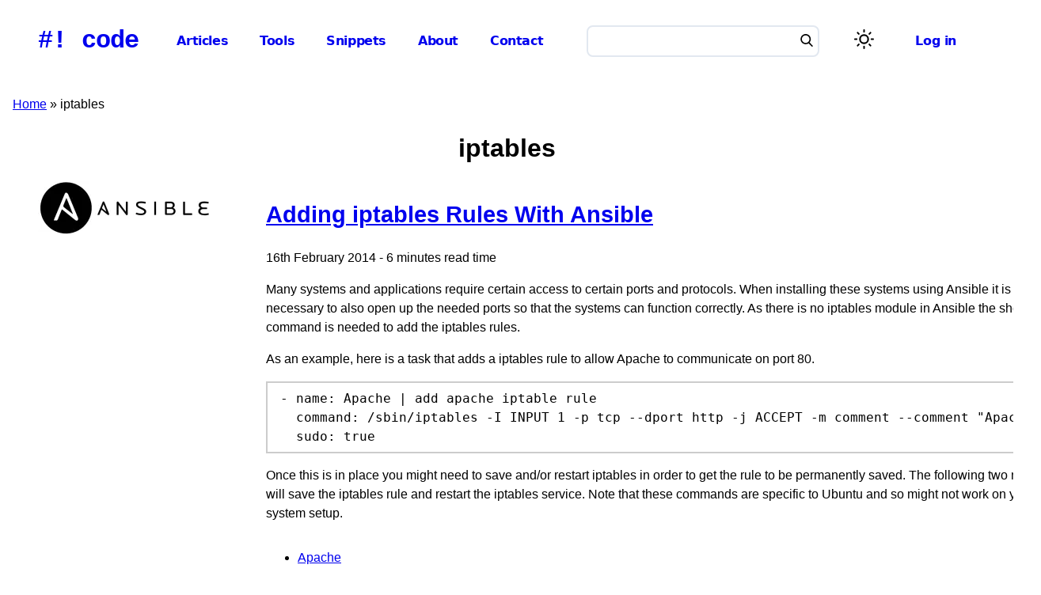

--- FILE ---
content_type: text/html; charset=UTF-8
request_url: https://www.hashbangcode.com/tag/iptables
body_size: 4188
content:
<!DOCTYPE html><html lang="en" dir="ltr" prefix="og: https://ogp.me/ns#"><head><meta charset="utf-8" /><noscript><style>form.antibot * :not(.antibot-message) { display: none !important; }</style></noscript><link rel="canonical" href="https://www.hashbangcode.com/tag/iptables" /><meta name="generator" content="Drupal 10" /><meta property="og:site_name" content="#!code" /><meta property="og:url" content="https://www.hashbangcode.com/tag/iptables" /><meta property="og:title" content="iptables" /><meta name="Generator" content="Drupal 11 (https://www.drupal.org)" /><meta name="MobileOptimized" content="width" /><meta name="HandheldFriendly" content="true" /><meta name="viewport" content="width=device-width, initial-scale=1.0" /><script type="application/ld+json">{"@context": "https://schema.org","@graph": [{"@type": "WebSite","@id": "https://www.hashbangcode.com/","name": "#! code","url": "https://www.hashbangcode.com/","publisher": {"@type": "Organization","@id": "https://www.hashbangcode.com/","name": "#! code","url": "https://www.hashbangcode.com/","logo": {"@type": "ImageObject","representativeOfPage": "False","url": "https://www.hashbangcode.com/themes/custom/hashbangcode_theme/logo.png","width": "500","height": "570"}},"inLanguage": "English"}]
}</script><link rel="alternate" type="application/rss+xml" title="RSS Feed" href="/tag/iptables/feed" /><link rel="icon" href="/themes/custom/hashbangcode_theme/favicon.ico" type="image/vnd.microsoft.icon" /><title>iptables | #! code</title><link rel="stylesheet" media="all" href="/sites/default/files/css/css_mZYsShXJ8qEcKpCF4Hj48VJyiE5IV-ZlL0sTuaxeKoA.css?delta=0&amp;language=en&amp;theme=hashbangcode_theme&amp;include=eJxtjVkOgzAMRC-U5UjIJCMSKbZRHEDt6UvhE35Go6dZknbEpLyqQIaFQlZmkiVpxjQKGN7L5UGG7tI_n_u2Ugt1gH2rNm4q2pla_cI9R-J8tt_4E72lGGa0wJx97Dy91_aKw-KlgTVvDT8Msk_O" /><link rel="stylesheet" media="all" href="/sites/default/files/css/css_owH9G5sZrGxKaQpTrJsPZ030iZ-sr0kJM5IFPHy7tfE.css?delta=1&amp;language=en&amp;theme=hashbangcode_theme&amp;include=eJxtjVkOgzAMRC-U5UjIJCMSKbZRHEDt6UvhE35Go6dZknbEpLyqQIaFQlZmkiVpxjQKGN7L5UGG7tI_n_u2Ugt1gH2rNm4q2pla_cI9R-J8tt_4E72lGGa0wJx97Dy91_aKw-KlgTVvDT8Msk_O" /></head><body class="path-taxonomy"> <a href="#main-content" class="visually-hidden focusable skip-link"> Skip to main content </a><div class="dialog-off-canvas-main-canvas" data-off-canvas-main-canvas><div class="layout-container"> <header role="banner"><div class="region region-header"><div class="site-name"> <a href="/" rel="home">#! code</a></div></div> <input class="side-menu" type="checkbox" id="side-menu"/> <label class="hamb" for="side-menu"><span class="hamb-line"></span></label><div class="menu-container"><div class="region region-primary-menu"> <nav role="navigation" aria-labelledby="block-hashbangcode-theme-mainnavigation-menu" id="block-hashbangcode-theme-mainnavigation" class="settings-tray-editable block block-menu navigation menu--main" data-drupal-settingstray="editable"><h2 class="visually-hidden" id="block-hashbangcode-theme-mainnavigation-menu">Main navigation</h2><ul class="menu"><li class="menu-item"> <a href="/articles" data-drupal-link-system-path="articles">Articles</a></li><li class="menu-item"> <a href="/tools" data-drupal-link-system-path="tools">Tools</a></li><li class="menu-item"> <a href="/snippets" data-drupal-link-system-path="snippets">Snippets</a></li><li class="menu-item"> <a href="/about" data-drupal-link-system-path="node/475">About</a></li><li class="menu-item"> <a href="/contact-us" data-drupal-link-system-path="node/13072">Contact</a></li></ul> </nav></div><div class="region region-search"><div class="views-exposed-form settings-tray-editable block block-views block-views-exposed-filter-blockcontent-search-search-page block-search" data-drupal-selector="views-exposed-form-content-search-search-page" id="block-exposedformcontent-searchsearch-page" data-drupal-settingstray="editable"><form action="/search" method="get" id="views-exposed-form-content-search-search-page" accept-charset="UTF-8"><div class="form--inline clearfix"><div class="js-form-item form-item js-form-type-textfield form-type-textfield js-form-item-search form-item-search form-no-label"> <input data-drupal-selector="edit-search" type="text" id="edit-search" name="search" value="" size="30" maxlength="128" class="form-text" /></div><div data-drupal-selector="edit-actions" class="form-actions js-form-wrapper form-wrapper" id="edit-actions"><button data-twig-suggestion="search_results_submit" class="search-box__button button js-form-submit form-submit" aria-label="Search" data-drupal-selector="edit-submit-content-search" type="submit" id="edit-submit-content-search" value="Search"> <svg xmlns="http://www.w3.org/2000/svg" id="Capa_1" x="0px" y="0px" viewBox="0 0 56.966 56.966" style="enable-background:new 0 0 56.966 56.966;" xml:space="preserve" width="16" height="16"> <path d="M55.146,51.887L41.588,37.786c3.486-4.144,5.396-9.358,5.396-14.786c0-12.682-10.318-23-23-23s-23,10.318-23,23 s10.318,23,23,23c4.761,0,9.298-1.436,13.177-4.162l13.661,14.208c0.571,0.593,1.339,0.92,2.162,0.92 c0.779,0,1.518-0.297,2.079-0.837C56.255,54.982,56.293,53.08,55.146,51.887z M23.984,6c9.374,0,17,7.626,17,17s-7.626,17-17,17 s-17-7.626-17-17S14.61,6,23.984,6z"></path> </svg></button></div></div></form></div></div><div class="region-light-dark"> <button class="light-dark-toggle" aria-label="Switch color theme"><span></span></button></div><div class="region region-user-menu"> <nav role="navigation" aria-labelledby="block-hashbangcode-theme-useraccountmenu-menu" id="block-hashbangcode-theme-useraccountmenu" class="settings-tray-editable block block-menu navigation menu--account" data-drupal-settingstray="editable"><h2 class="visually-hidden" id="block-hashbangcode-theme-useraccountmenu-menu">User account menu</h2><ul class="menu"><li class="menu-item"> <a href="/user/login" data-drupal-link-system-path="user/login">Log in</a></li></ul> </nav></div></div> </header><div class="region region-breadcrumb"><div id="block-hashbangcode-theme-breadcrumbs" class="settings-tray-editable block block-system block-system-breadcrumb-block" data-drupal-settingstray="editable"> <nav class="breadcrumb" role="navigation" aria-labelledby="system-breadcrumb"><h2 id="system-breadcrumb" class="visually-hidden">Breadcrumb</h2><ol><li> <a href="/">Home</a></li><li> iptables</li></ol> </nav></div></div><div class="region region-highlighted"><div data-drupal-messages-fallback class="hidden"></div></div> <main role="main"> <a id="main-content" tabindex="-1"></a><div class="layout-content"><div class="region region-content"><div id="block-hashbangcode-theme-page-title" class="block block-core block-page-title-block"><h1 class="page-title">iptables</h1></div><div class="views-element-container"><div class="view view-taxonomy-term view-id-taxonomy_term view-display-id-page_1 js-view-dom-id-f384deb023ac9447b31bfaaf5d47192e3c5f91f24e803ba72b4605307871257c"><div class="view-header"><div id="taxonomy-term-1389" class="taxonomy-term vocabulary-tag"><div class="content"></div></div></div><div class="view-content"><div class="views-row"><div class="node--teaser"><div class="node--teaser--category-image"> <a href="/article/adding-iptables-rules-ansible"> <img class="category-image image-style-listing-image" src="/sites/default/files/styles/listing_image/public/image/2021-06/ansible.png.webp?itok=vFgUE_nd" alt="Ansible Logo" /> </a></div><div class="node--teaser--content"><h2> <a href="/article/adding-iptables-rules-ansible" rel="bookmark"><span class="field field--name-title field--type-string field--label-hidden">Adding iptables Rules With Ansible</span></a></h2><div class="article-meta">16th February 2014 - 6 minutes read time</div><div class="body-copy clearfix text-formatted field field--name-field-summary field--type-text-long field--label-hidden field__item"><p>Many systems and applications require certain access to certain ports and protocols. When installing these systems using Ansible it is necessary to also open up the needed ports so that the systems can function correctly. As there is no iptables module in Ansible the shell command is needed to add the iptables rules.</p><p>As an example, here is a task that adds a iptables rule to allow Apache to communicate on port 80.</p><pre>
<code class="plaintext">- name: Apache | add apache iptable rule
  command: /sbin/iptables -I INPUT 1 -p tcp --dport http -j ACCEPT -m comment --comment "Apache"
  sudo: true</code></pre><p>Once this is in place you might need to save and/or restart iptables in order to get the rule to be permanently saved. The following two rules will save the iptables rule and restart the iptables service. Note that these commands are specific to Ubuntu and so might not work on your system setup.</p></div><ul class="node--teaser--tags"><li> <a href="https://www.hashbangcode.com/tag/apache">Apache</a></li><li> <a href="https://www.hashbangcode.com/tag/ansible">Ansible</a></li><li> <a href="https://www.hashbangcode.com/tag/linux">linux</a></li><li> <a href="https://www.hashbangcode.com/tag/iptables">iptables</a></li></ul></div></div></div></div></div></div></div></div> <aside class="layout-sidebar-first" role="complementary"><div class="region region-sidebar-first"><div id="block-hashbangcode-theme-hashbangcodecategories" class="settings-tray-editable block block-hashbangcode-categories" data-drupal-settingstray="editable"><h2>Categories</h2><div class="item-list"><ul><li><a href="/category/ansible">Ansible</a></li><li><a href="/category/apache">Apache</a></li><li><a href="/category/book-reviews">Book Reviews</a></li><li><a href="/category/css">CSS</a></li><li><a href="/category/doswindows">DOS/Windows</a></li><li><a href="/category/docker">Docker</a></li><li><a href="/category/drupal">Drupal</a><div class="item-list"><ul><li><a href="/category/drupal-7">Drupal 7</a></li><li><a href="/category/drupal-8">Drupal 8</a></li><li><a href="/category/drupal-9">Drupal 9</a></li><li><a href="/category/drupal-10">Drupal 10</a></li><li><a href="/category/drupal-11">Drupal 11</a></li><li><a href="/category/simpletest">SimpleTest</a></li></ul></div></li><li><a href="/category/flexflash">Flex/Flash</a></li><li><a href="/category/general">General</a></li><li><a href="/category/git">Git</a></li><li><a href="/category/godot">Godot</a></li><li><a href="/category/htmlxhtml">HTML/XHTML</a></li><li><a href="/category/javascript">JavaScript</a><div class="item-list"><ul><li><a href="/category/javascript-strings">JavaScript Strings</a></li><li><a href="/category/javascript-websites">JavaScript Websites</a></li><li><a href="/category/jquery">JQuery</a></li><li><a href="/category/mootools">MooTools</a></li><li><a href="/category/openlayers">OpenLayers</a></li><li><a href="/category/scriptaculous">Script.aculo.us</a></li></ul></div></li><li><a href="/category/linuxunix">Linux/Unix</a></li><li><a href="/category/osx">OSX</a></li><li><a href="/category/php">PHP</a><div class="item-list"><ul><li><a href="/category/phing">Phing</a></li><li><a href="/category/php-arrays">PHP Arrays</a></li><li><a href="/category/php-questions">PHP Questions</a></li><li><a href="/category/php-strings">PHP Strings</a></li><li><a href="/category/php-websites">PHP Websites</a></li><li><a href="/category/zend-framework">Zend Framework</a></li></ul></div></li><li><a href="/category/python">Python</a></li><li><a href="/category/regular-expressions">Regular Expressions</a></li><li><a href="/category/sql">SQL</a><div class="item-list"><ul><li><a href="/category/ms-sql">MS SQL</a></li><li><a href="/category/mysql">MySQL</a></li><li><a href="/category/postgresql">PostgreSQL</a></li></ul></div></li><li><a href="/category/tech">Tech</a></li><li><a href="/category/vagrant">Vagrant</a></li><li><a href="/category/websites">Websites</a></li><li><a href="/category/wordpress">WordPress</a></li></ul></div></div></div> </aside> </main> <footer role="contentinfo"> <nav role="navigation" aria-labelledby="block-footersocial-menu" id="block-footersocial" class="settings-tray-editable block block-menu navigation menu--footer-social" data-drupal-settingstray="editable"><h2 class="visually-hidden" id="block-footersocial-menu">Footer Social</h2><ul class="menu"><li class="menu-item"> <a href="https://fosstodon.org/@hashbangcode">Mastodon</a></li><li class="menu-item"> <a href="https://github.com/hashbangcode">Github</a></li><li class="menu-item"> <a href="https://www.drupal.org/code-hash-bang-code">Drupal</a></li><li class="menu-item"> <a href="https://discord.gg/TNBAyE7YGG">Discord</a></li><li class="menu-item"> <a href="https://www.patreon.com/hashbangcode">Patreon</a></li></ul> </nav><nav role="navigation" aria-labelledby="block-footer-menu" id="block-footer" class="settings-tray-editable block block-menu navigation menu--footer" data-drupal-settingstray="editable"><h2 class="visually-hidden" id="block-footer-menu">Footer</h2><ul class="menu"><li class="menu-item menu-item--collapsed"> <a href="/about" data-drupal-link-system-path="node/475">About</a></li><li class="menu-item"> <a href="/authors" data-drupal-link-system-path="authors">Authors</a></li><li class="menu-item"> <a href="/projects" data-drupal-link-system-path="projects">Projects</a></li><li class="menu-item"> <a href="/support-us" data-drupal-link-system-path="node/13192">Support Us</a></li><li class="menu-item"> <a href="/articles" data-drupal-link-system-path="articles">Articles</a></li><li class="menu-item"> <a href="/snippets" data-drupal-link-system-path="snippets">Snippets</a></li><li class="menu-item"> <a href="/videos" data-drupal-link-system-path="videos">Videos</a></li><li class="menu-item"> <a href="/license" data-drupal-link-system-path="node/701">Terms And Licence</a></li><li class="menu-item"> <a href="/contributions-guide" data-drupal-link-system-path="node/13271">Contributions Guide</a></li><li class="menu-item"> <a href="/privacy-policy" data-drupal-link-system-path="node/639">Privacy Policy</a></li><li class="menu-item"> <a href="/colophon-code" data-drupal-link-system-path="node/700">Colophon</a></li><li class="menu-item"> <a href="/rss-feeds" data-drupal-link-system-path="node/13695">RSS Feeds</a></li></ul> </nav><div><p>&copy; 2026 #! code<br> Hash Bang Code Ltd.<br> Company Registration No 13867421</p></div> </footer></div></div><script src="/core/assets/vendor/jquery/jquery.min.js?v=4.0.0-rc.1"></script><script src="/sites/default/files/js/js_sD3VDPuNkYnbE8cgaXkyZ0KjTEG6tJDLs8IO93UoQGU.js?scope=footer&amp;delta=1&amp;language=en&amp;theme=hashbangcode_theme&amp;include=eJzLSCzOSErMS0_OT0mNL8lIzU3Vz8AQAgAYUg7C"></script></body></html>

--- FILE ---
content_type: text/css
request_url: https://www.hashbangcode.com/sites/default/files/css/css_owH9G5sZrGxKaQpTrJsPZ030iZ-sr0kJM5IFPHy7tfE.css?delta=1&language=en&theme=hashbangcode_theme&include=eJxtjVkOgzAMRC-U5UjIJCMSKbZRHEDt6UvhE35Go6dZknbEpLyqQIaFQlZmkiVpxjQKGN7L5UGG7tI_n_u2Ugt1gH2rNm4q2pla_cI9R-J8tt_4E72lGGa0wJx97Dy91_aKw-KlgTVvDT8Msk_O
body_size: 6433
content:
/* @license GPL-2.0-or-later https://www.drupal.org/licensing/faq */
:root{--font-family:BlinkMacSystemFont,-apple-system,"Segoe UI",Roboto,Oxygen-Sans,Ubuntu,Cantarell,"Helvetica Neue",sans-serif;--line-height:1.5;--line-height-body:1.5;--line-height-heading:1.3;--letter-spacing-body:0rem;--letter-spacing-heading-major:1%;--line-height-form-label:calc(18rem / 16);--font-size-base:1rem;--font-size-xl:2.25rem;--font-size-h1:2.027rem;--font-size-h2:1.802rem;--font-size-h3:1.602rem;--font-size-h4:1.424rem;--font-size-h5:1.266rem;--font-size-h6:1.125rem;--font-size-s:0.889rem;--font-size-xs:0.79rem;--font-size-xxs:0.702rem;--font-size-label:var(--font-size-s);--font-size-description:var(--font-size-xs);color-scheme:light dark;}@media screen and (prefers-reduced-motion:reduce),(update:slow){:root{--transition-duration:none;}}
html{font-family:var(--font-family);font-size:var(--font-size-base);line-height:var(--line-height-body);letter-spacing:var(--letter-spacing-body);scroll-behavior:smooth;}body{color:light-dark(#000,#fff);background:light-dark(#fff,#111);overflow-x:hidden;}h1,h2,h3,h4,h5{line-height:var(--line-height-heading);letter-spacing:var(--letter-spacing-heading-major);}h1{font-size:var(--font-size-h1);text-align:center;}h2{font-size:var(--font-size-h2);}h3{font-size:var(--font-size-h3);}h4{font-size:var(--font-size-h4);}h5{font-size:var(--font-size-h5);}img{max-width:100%;height:auto;}p{margin-block:1lh;}a{color:light-dark(#2b6cb0,#6faff4);}.field--name-field-tags,.field--name-field-author-expertise{margin-top:1rem;margin-right:1rem;display:-ms-flexbox;display:flex;-ms-flex-direction:row;flex-direction:row;-ms-flex-wrap:wrap;flex-wrap:wrap;}.field--name-field-tags div,.field--name-field-author-expertise div{display:inline;margin-right:0.5rem;height:3rem;}.field--name-field-tags div a,.field--name-field-author-expertise div a{background-color:light-dark(#2b6cb0,#2b6cb0);color:light-dark(#f7f7f7,#f7f7f7);border-radius:0.5rem;padding:0.7rem;text-decoration:none;}
.layout-container{position:relative;}main{padding:0 1rem 2rem 1rem;background-color:light-dark(#fff,#111);}@media all and (max-width:768px){main{display:block;}}@media all and (min-width:768px){main .layout-content{padding-left:2rem;padding-right:2rem;}}@media all and (max-width:768px){main .layout-content{padding-left:0;padding-right:0;-ms-flex:none;flex:none;}}@media all and (min-width:1300px){main{display:-ms-flexbox;display:flex;}main .layout-content{width:75%;}.page-node-type-book main .layout-content{width:100%;}main .layout-sidebar-first{padding-left:2rem;}}@media all and (min-width:768px){main .layout-sidebar-second{margin-left:1rem;}}main .layout--twocol-section{-ms-flex-wrap:nowrap;flex-wrap:nowrap;column-gap:2rem;}@media all and (max-width:768px){main .layout--twocol-section.layout--twocol-section--50-50{-ms-flex-wrap:wrap;flex-wrap:wrap;}main .layout--twocol-section.layout--twocol-section--50-50 .layout__region.layout__region--first{-ms-flex:0 1 100%;flex:0 1 100%;}}
.action-links{margin:1em 0;padding:0;list-style:none;}[dir="rtl"] .action-links{margin-right:0;}.action-links li{display:inline-block;margin:0 0.3em;}.action-links li:first-child{margin-left:0;}[dir="rtl"] .action-links li:first-child{margin-right:0;margin-left:0.3em;}.button-action{display:inline-block;padding:0.2em 0.5em 0.3em;text-decoration:none;line-height:160%;}.button-action:before{margin-left:-0.1em;padding-right:0.2em;content:"+";font-weight:900;}[dir="rtl"] .button-action:before{margin-right:-0.1em;margin-left:0;padding-right:0;padding-left:0.2em;}
.breadcrumb ol{margin:0;padding:0;}[dir="rtl"] .breadcrumb ol{margin-right:0;}.breadcrumb li{display:inline;margin:0;padding:0;list-style-type:none;}.breadcrumb li:before{content:" \BB ";}.breadcrumb li:first-child:before{content:none;}
.collapse-processed > summary{padding-right:0.5em;padding-left:0.5em;}.collapse-processed > summary:before{float:left;width:1em;height:1em;content:"";background:url(/themes/custom/hashbangcode_theme/images/icons/menu-expanded.png) 0 100% no-repeat;}[dir="rtl"] .collapse-processed > summary:before{float:right;background-position:100% 100%;}.collapse-processed:not([open]) > summary:before{-ms-transform:rotate(-90deg);-webkit-transform:rotate(-90deg);transform:rotate(-90deg);background-position:25% 35%;}[dir="rtl"] .collapse-processed:not([open]) > summary:before{-ms-transform:rotate(90deg);-webkit-transform:rotate(90deg);transform:rotate(90deg);background-position:75% 35%;}
.container-inline label:after,.container-inline .label:after{content:":";}.form-type-radios .container-inline label:after,.form-type-checkboxes .container-inline label:after{content:"";}.form-type-radios .container-inline .form-type-radio,.form-type-checkboxes .container-inline .form-type-checkbox{margin:0 1em;}.container-inline .form-actions,.container-inline.form-actions{margin-top:0;margin-bottom:0;}
details{margin-top:1em;margin-bottom:1em;border:1px solid #ccc;}details > .details-wrapper{padding:0.5em 1.5em;}summary{padding:0.2em 0.5em;cursor:pointer;}
.exposed-filters .filters{float:left;margin-right:1em;}[dir="rtl"] .exposed-filters .filters{float:right;margin-right:0;margin-left:1em;}.exposed-filters .form-item{margin:0 0 0.1em 0;padding:0;}.exposed-filters .form-item label{float:left;width:10em;font-weight:normal;}[dir="rtl"] .exposed-filters .form-item label{float:right;}.exposed-filters .form-select{width:14em;}.exposed-filters .current-filters{margin-bottom:1em;}.exposed-filters .current-filters .placeholder{font-weight:bold;font-style:normal;}.exposed-filters .additional-filters{float:left;margin-right:1em;}[dir="rtl"] .exposed-filters .additional-filters{float:right;margin-right:0;margin-left:1em;}
.field__label{font-weight:bold;}.field--label-inline .field__label,.field--label-inline .field__items{float:left;}.field--label-inline .field__label,.field--label-inline > .field__item,.field--label-inline .field__items{padding-right:0.5em;}[dir="rtl"] .field--label-inline .field__label,[dir="rtl"] .field--label-inline .field__items{padding-right:0;padding-left:0.5em;}.field--label-inline .field__label::after{content:":";}
form .field-multiple-table{margin:0;}form .field-multiple-table .field-multiple-drag{width:30px;padding-right:0;}[dir="rtl"] form .field-multiple-table .field-multiple-drag{padding-left:0;}form .field-multiple-table .field-multiple-drag .tabledrag-handle{padding-right:0.5em;}[dir="rtl"] form .field-multiple-table .field-multiple-drag .tabledrag-handle{padding-right:0;padding-left:0.5em;}form .field-add-more-submit{margin:0.5em 0 0;}.form-item,.form-actions{margin-top:1em;margin-bottom:1em;}tr.odd .form-item,tr.even .form-item{margin-top:0;margin-bottom:0;}.form-composite > .fieldset-wrapper > .description,.form-item .description{font-size:0.85em;}label.option{display:inline;font-weight:normal;}.form-composite > legend,.label{display:inline;margin:0;padding:0;font-size:inherit;font-weight:bold;}.form-checkboxes .form-item,.form-radios .form-item{margin-top:0.4em;margin-bottom:0.4em;}.form-type-radio .description,.form-type-checkbox .description{margin-left:2.4em;}[dir="rtl"] .form-type-radio .description,[dir="rtl"] .form-type-checkbox .description{margin-right:2.4em;margin-left:0;}.marker{color:#e00;}.form-required:after{display:inline-block;width:6px;height:6px;margin:0 0.3em;content:"";vertical-align:super;background-image:url(/themes/custom/hashbangcode_theme/images/icons/required.svg);background-repeat:no-repeat;background-size:6px 6px;}abbr.tabledrag-changed,abbr.ajax-changed{border-bottom:none;}.form-item input.error,.form-item textarea.error,.form-item select.error{border:2px solid red;}.form-item--error-message:before{display:inline-block;width:14px;height:14px;content:"";vertical-align:sub;background:url(/themes/custom/hashbangcode_theme/images/icons/error.svg) no-repeat;background-size:contain;}
.icon-help{padding:1px 0 1px 20px;background:url(/themes/custom/hashbangcode_theme/images/icons/help.png) 0 50% no-repeat;}[dir="rtl"] .icon-help{padding:1px 20px 1px 0;background-position:100% 50%;}.feed-icon{display:block;overflow:hidden;width:16px;height:16px;text-indent:-9999px;background:url(/themes/custom/hashbangcode_theme/images/icons/feed.svg) no-repeat;}
.form--inline .form-item{float:left;margin-right:0.5em;}[dir="rtl"] .form--inline .form-item{float:right;margin-right:0;margin-left:0.5em;}[dir="rtl"] .views-filterable-options-controls .form-item{margin-right:2%;}.form--inline .form-item-separator{margin-top:2.3em;margin-right:1em;margin-left:0.5em;}[dir="rtl"] .form--inline .form-item-separator{margin-right:0.5em;margin-left:1em;}.form--inline .form-actions{clear:left;}[dir="rtl"] .form--inline .form-actions{clear:right;}
.item-list .title{font-weight:bold;}.item-list ul{margin:0 0 0.75em 0;padding:0;}.item-list li{margin:0 0 0.25em 1.5em;padding:0;}[dir="rtl"] .item-list li{margin:0 1.5em 0.25em 0;}.item-list--comma-list{display:inline;}.item-list--comma-list .item-list__comma-list,.item-list__comma-list li,[dir="rtl"] .item-list--comma-list .item-list__comma-list,[dir="rtl"] .item-list__comma-list li{margin:0;}
button.link{margin:0;padding:0;cursor:pointer;border:0;background:transparent;font-size:1em;}label button.link{font-weight:bold;}
ul.inline,ul.links.inline{display:inline;padding-left:0;}[dir="rtl"] ul.inline,[dir="rtl"] ul.links.inline{padding-right:0;padding-left:15px;}ul.inline li{display:inline;padding:0 0.5em;list-style-type:none;}ul.links a.is-active{color:#000;}

.more-link{display:block;text-align:right;}[dir="rtl"] .more-link{text-align:left;}
.pager__items{clear:both;text-align:center;}.pager__item{display:inline;padding:0.5em;}.pager__item.is-active{font-weight:bold;}
tr.drag{background-color:#fffff0;}tr.drag-previous{background-color:#ffd;}body div.tabledrag-changed-warning{margin-bottom:0.5em;}
tr.selected td{background:#ffc;}td.checkbox,th.checkbox{text-align:center;}[dir="rtl"] td.checkbox,[dir="rtl"] th.checkbox{text-align:center;}
th.is-active img{display:inline;}td.is-active{background-color:#ddd;}
div.tabs{margin:1em 0;}ul.tabs{margin:0 0 0.5em;padding:0;list-style:none;}.tabs > li{display:inline-block;margin-right:0.3em;}[dir="rtl"] .tabs > li{margin-right:0;margin-left:0.3em;}.tabs a{display:block;padding:0.2em 1em;text-decoration:none;}.tabs a.is-active{background-color:#eee;}.tabs a:focus,.tabs a:hover{background-color:#f5f5f5;}
.form-textarea-wrapper textarea{display:block;box-sizing:border-box;width:100%;margin:0;}
.ui-dialog--narrow{max-width:500px;}@media screen and (max-width:600px){.ui-dialog--narrow{min-width:95%;max-width:95%;}}
.messages{padding:15px 20px 15px 35px;word-wrap:break-word;border:1px solid;border-width:1px 1px 1px 0;border-radius:2px;background:no-repeat 10px 17px;overflow-wrap:break-word;margin-top:1rem;margin-bottom:1rem;}[dir="rtl"] .messages{padding-right:35px;padding-left:20px;text-align:right;border-width:1px 0 1px 1px;background-position:right 10px top 17px;}.messages + .messages{margin-top:1.538em;}.messages__list{margin:0;padding:0;list-style:none;}.messages__item + .messages__item{margin-top:0.769em;}.messages--status{color:#325e1c;border-color:#c9e1bd #c9e1bd #c9e1bd transparent;background-color:#f3faef;background-image:url(/themes/custom/hashbangcode_theme/images/icons/check.svg);box-shadow:-8px 0 0 #77b259;}[dir="rtl"] .messages--status{margin-left:0;border-color:#c9e1bd transparent #c9e1bd #c9e1bd;box-shadow:8px 0 0 #77b259;}.messages--warning{color:#734c00;border-color:#f4daa6 #f4daa6 #f4daa6 transparent;background-color:#fdf8ed;background-image:url(/themes/custom/hashbangcode_theme/images/icons/warning.svg);box-shadow:-8px 0 0 #e09600;}[dir="rtl"] .messages--warning{border-color:#f4daa6 transparent #f4daa6 #f4daa6;box-shadow:8px 0 0 #e09600;}.messages--error{color:#a51b00;border-color:#f9c9bf #f9c9bf #f9c9bf transparent;background-color:#fcf4f2;background-image:url(/themes/custom/hashbangcode_theme/images/icons/error.svg);box-shadow:-8px 0 0 #e62600;}[dir="rtl"] .messages--error{border-color:#f9c9bf transparent #f9c9bf #f9c9bf;box-shadow:8px 0 0 #e62600;}.messages--error p.error{color:#a51b00;}
.node--teaser{box-shadow:0 4px 2px -2px light-dark(rgba(0,0,0,10%),rgba(255,255,255,10%));padding-bottom:1rem;margin-bottom:1rem;display:grid;grid-template-columns:15rem 1fr;grid-column-gap:3rem;.node--teaser--category-image{img{width:100%;margin-right:2rem;}}.node--teaser--content{h2{margin-top:0;a{text-decoration:none;}}.article-meta{line-height:2rem;color:light-dark(#3e3e3e,#9e9e9e);}.node--teaser--tags{margin-top:1rem;display:flex;flex-direction:row;flex-wrap:wrap;padding:0;li{list-style:none;margin-right:0.5rem;}a{background-color:light-dark(#2b6cb0,#2b6cb0);color:light-dark(#f7f7f7,#f7f7f7);border-radius:0.5rem;padding:0.7rem;text-decoration:none;}}}}
:root{--font-family:BlinkMacSystemFont,-apple-system,"Segoe UI",Roboto,Oxygen-Sans,Ubuntu,Cantarell,"Helvetica Neue",sans-serif;--line-height:1.5;--line-height-body:1.5;--line-height-heading:1.3;--letter-spacing-body:0rem;--letter-spacing-heading-major:1%;--line-height-form-label:calc(18rem / 16);--font-size-base:1rem;--font-size-xl:2.25rem;--font-size-h1:2.027rem;--font-size-h2:1.802rem;--font-size-h3:1.602rem;--font-size-h4:1.424rem;--font-size-h5:1.266rem;--font-size-h6:1.125rem;--font-size-s:0.889rem;--font-size-xs:0.79rem;--font-size-xxs:0.702rem;--font-size-label:var(--font-size-s);--font-size-description:var(--font-size-xs);color-scheme:light dark;}@media screen and (prefers-reduced-motion:reduce),(update:slow){:root{--transition-duration:none;}}.align-left,.pull-left{float:left;padding:15px 15px 15px 1px;}.align-right,.pull-right{float:right;padding:15px 1px 15px 15px;}@media all and (min-width:768px){.align-center{padding:20px;}}.caption{padding:0;}.caption figcaption{padding:0 20px 0 20px;text-align:center;font-size:0.8em;}.visually-hidden{padding:0;}h1{font-size:var(--font-size-h1);text-align:center;}h2{font-size:var(--font-size-h2);}h3{font-size:var(--font-size-h3);}h4{font-size:var(--font-size-h4);}h5{font-size:var(--font-size-h5);}img{max-width:100%;height:auto;}p{margin-block:1lh;}a{color:light-dark(#2b6cb0,#6faff4);}.field--name-field-article-header{text-align:center;}.field--name-field-article-header img{max-width:80%;height:auto;margin-left:auto;margin-right:auto;}@media all and (max-width:768px){.field--name-field-article-header img{max-width:100%;}}.node--type-article{clear:both;}@media all and (min-width:768px){.node--type-article .article-teaser-content{display:-ms-flexbox;display:flex;}.node--type-article .article-teaser-content .category-image{margin-right:2rem;padding-top:1.5rem;width:20vw;}.node--type-article .article-teaser-content .node__content{width:80vw;overflow:hidden;}}@media all and (max-width:768px){.node--type-article .category-image{display:none;}}.node--type-article .article-related{margin-bottom:2rem;}.node--type-article aside.contact{background-color:light-dark(#2b6cb0,#6faff4);box-shadow:0 10px 15px -3px light-dark(rgba(0,0,0,0.1),rgba(255,255,255,0.1)),0 4px 6px -2px light-dark(rgba(0,0,0,0.1),rgba(255,255,255,0.1));padding:0.25rem;text-align:center;}.node--type-article aside.contact a{color:light-dark(#fff,#111);text-decoration:none;}.node--type-article aside.sponsor .sponsorship{display:-ms-flexbox;display:flex;-ms-flex-flow:row wrap;flex-flow:row wrap;-ms-flex-pack:distribute;justify-content:space-around;}.node--type-article aside.sponsor .sponsorship > div{display:-ms-flexbox;display:flex;-ms-flex-wrap:nowrap;flex-wrap:nowrap;-ms-flex-direction:column;flex-direction:column;-ms-flex-align:center;align-items:center;}.node--type-article aside.sponsor .sponsorship > div a{text-decoration:none;color:light-dark(#000,#fff);}.block-views-blockrelated-content-related-content-block .view-content .col-1 article{margin-right:0.5rem;}.block-views-blockrelated-content-related-content-block .view-content .col-2 article{margin-left:0.5rem;}article.node--type-author .node__content{display:grid;gap:32px;grid-template-columns:repeat(3,minmax(0,1fr));}article.node--type-author .node__content div.col-1{grid-column:span 1/span 1;}article.node--type-author .node__content div.col-2{grid-column:span 2/span 2;}article.node--type-author .node__content .field--name-field-author-experience{margin-top:1.5rem;}.breadcrumb{margin:1rem 2rem 1rem 1rem;}blockquote{border-radius:3px;position:relative;font-style:italic;text-align:center;padding:1rem 1.2rem;width:80%;color:light-dark(#3e3e3e,#9e9e9e);margin:1rem auto 2rem;background:light-dark(#d1d1d1,#111);}blockquote:before,blockquote:after{position:absolute;top:13px;color:light-dark(#3e3e3e,#9e9e9e);font-size:90px;}blockquote:before{content:"“";margin-right:13px;right:100%;}blockquote:after{content:"“";margin-left:13px;left:100%;top:-35px;bottom:13px;}.block-hashbangcode-categories > .item-list{list-style:none;}.body-copy p code,.body-copy ul code,.body-copy ol code,.body-copy li code{font-family:monospace,monospace;font-size:1em;background:light-dark(#d1d1d1,#555);padding:4px;}.body-copy pre code{font-family:monospace,monospace;font-size:1em;display:block;padding:0.5rem 0 0.5rem 1rem;margin:0.5rem 0;border:0.1rem solid #ccc;overflow-y:hidden;overflow-x:auto;}.comment{box-shadow:0 4px 2px -2px light-dark(rgba(0,0,0,0.1),rgba(255,255,255,0.1));padding-bottom:1rem;}.comment .comment__submitted{font-style:italic;color:light-dark(#3e3e3e,#9e9e9e);background-color:#ebebeb;width:50%;}.comment .comment__permalink{display:none;}.block-views-blockcomments-recent-block-latest-comments article h2 a{font-size:1.5rem;text-decoration:none;}footer{min-height:6rem;background-color:light-dark(#2b6cb0,#0c2034);padding:1rem 1rem 0 1rem;color:light-dark(#f7f7f7,#f7f7f7);}@media all and (min-width:768px){footer{display:-ms-flexbox;display:flex;-ms-flex-pack:distribute;justify-content:space-around;}}footer a{color:light-dark(#f7f7f7,#f7f7f7);}footer ul{padding:0;}footer ul li{list-style:none;}input[type=email],input[type=number],input[type=search],input[type=text],input[type=tel],input[type=url],input[type=password],textarea,select{height:38px;padding:6px 10px;background-color:light-dark(#fff,#111);border:1px solid light-dark(#d1d1d1,#555);border-radius:4px;box-shadow:none;box-sizing:border-box;}input[type=email],input[type=number],input[type=search],input[type=text],input[type=tel],input[type=url],input[type=password],textarea{appearance:none;}textarea{min-height:65px;padding-top:6px;padding-bottom:6px;height:100%;}input[type=email]:focus,input[type=number]:focus,input[type=search]:focus,input[type=text]:focus,input[type=tel]:focus,input[type=url]:focus,input[type=password]:focus,textarea:focus,select:focus{border:1px solid #33C3F0;outline:0;}select[multiple]{height:auto;width:10rem;}label,legend{display:block;margin-bottom:0.5rem;font-weight:600;}fieldset{padding:0;border-width:0;}input[type=checkbox],input[type=radio]{display:inline;}label > .label-body{display:inline-block;margin-left:0.5rem;font-weight:normal;}.button,.image-button{margin-right:1rem;margin-left:0;padding:0.5rem;font-weight:bold;}.button:first-child,.image-button:first-child{margin-right:0;margin-left:0;}.tools--contact{clear:both;margin-top:2rem;margin-bottom:2rem;}.external{background-image:url(/themes/custom/hashbangcode_theme/images/external-link.svg);background-position:center right;background-repeat:no-repeat;padding-right:13px;}.ck-anchor{scroll-margin-top:6rem;color:light-dark(#000,#fff);}.ck-anchor:hover{color:light-dark(#000,#fff);}.theme-transition *{transition-duration:500ms;transition-property:color,background-color,border-color,text-decoration-color,fill,stroke,opacity,box-shadow,transform,filter,backdrop-filter;}@media screen and (prefers-reduced-motion:reduce),(update:slow){.theme-transition *{transition-duration:0s;}}.light-theme{color-scheme:light;}.dark-theme{color-scheme:dark;}.light-dark-toggle{background:none;border:none;}.light-dark-toggle span::before{content:"";background-image:url(/themes/custom/hashbangcode_theme/images/icons/sun.svg);width:25px;display:block;height:25px;cursor:pointer;}@media all and (max-width:768px){.region-light-dark .light-dark-toggle{position:absolute;top:1.25rem;right:5rem;}.region-light-dark::before{content:"";width:4rem;display:block;}}@media all and (max-width:550px){.region-light-dark::before{width:0;}}@media (prefers-color-scheme:dark){body:not(.light-theme) .light-dark-toggle span::before{background-image:url(/themes/custom/hashbangcode_theme/images/icons/moon.svg);}}@media (prefers-color-scheme:light){body:not(.dark-theme) .light-dark-toggle span::before{background-image:url(/themes/custom/hashbangcode_theme/images/icons/sun.svg);}}.dark-theme .external{background-image:url(/themes/custom/hashbangcode_theme/images/external-link-dark.svg);}@media (prefers-color-scheme:dark){body:not(.light-theme) .external{background-image:url(/themes/custom/hashbangcode_theme/images/external-link-dark.svg);}}@media (prefers-color-scheme:dark){body:not(.light-theme) img:not([src*=".svg"]){opacity:80%;transition-duration:400ms;transition-property:opacity;}body:not(.light-theme) img:not([src*=".svg"]):hover,body:not(.light-theme) img:not([src*=".svg"]):active{opacity:100%;}body:not(.light-theme) .select2-results__options{color:#000;}}.dark-theme .ck{--ck-custom-background:#111;--ck-custom-foreground:hsl(255,3%,18%);--ck-custom-border:hsl(300,1%,22%);--ck-custom-white:hsl(0,0%,100%);--ck-color-base-background:#111;--ck-color-base-foreground:var(--ck-custom-background);--ck-color-focus-border:hsl(208,90%,62%);--ck-color-text:hsl(0,0%,98%);--ck-color-shadow-drop:hsla(0,0%,0%,0.2);--ck-color-shadow-inner:hsla(0,0%,0%,0.1);--ck-color-button-default-background:var(--ck-custom-background);--ck-color-button-default-hover-background:hsl(270,1%,22%);--ck-color-button-default-active-background:hsl(270,2%,20%);--ck-color-button-default-active-shadow:hsl(270,2%,23%);--ck-color-button-default-disabled-background:var(--ck-custom-background);--ck-color-button-on-background:var(--ck-custom-foreground);--ck-color-button-on-hover-background:hsl(255,4%,16%);--ck-color-button-on-active-background:hsl(255,4%,14%);--ck-color-button-on-active-shadow:hsl(240,3%,19%);--ck-color-button-on-disabled-background:var(--ck-custom-foreground);--ck-color-button-action-background:hsl(168,76%,42%);--ck-color-button-action-hover-background:hsl(168,76%,38%);--ck-color-button-action-active-background:hsl(168,76%,36%);--ck-color-button-action-active-shadow:hsl(168,75%,34%);--ck-color-button-action-disabled-background:hsl(168,76%,42%);--ck-color-button-action-text:var(--ck-custom-white);--ck-color-button-save:hsl(120,100%,46%);--ck-color-button-cancel:hsl(15,100%,56%);--ck-color-dropdown-panel-background:var(--ck-custom-background);--ck-color-dropdown-panel-border:var(--ck-custom-foreground);--ck-color-split-button-hover-background:var(--ck-color-button-default-hover-background);--ck-color-split-button-hover-border:var(--ck-custom-foreground);--ck-color-input-background:var(--ck-custom-background);--ck-color-input-border:hsl(257,3%,43%);--ck-color-input-text:hsl(0,0%,98%);--ck-color-input-disabled-background:hsl(255,4%,21%);--ck-color-input-disabled-border:hsl(250,3%,38%);--ck-color-input-disabled-text:hsl(0,0%,78%);--ck-color-labeled-field-label-background:var(--ck-custom-background);--ck-color-list-background:var(--ck-custom-background);--ck-color-list-button-hover-background:var(--ck-color-base-foreground);--ck-color-list-button-on-text:var(--ck-color-base-background);--ck-color-panel-background:var(--ck-custom-background);--ck-color-panel-border:var(--ck-custom-border);--ck-color-toolbar-background:var(--ck-custom-background);--ck-color-toolbar-border:var(--ck-custom-border);--ck-color-tooltip-background:hsl(252,7%,14%);--ck-color-tooltip-text:hsl(0,0%,93%);--ck-color-image-caption-background:hsl(0,0%,97%);--ck-color-image-caption-text:hsl(0,0%,20%);--ck-color-widget-blurred-border:hsl(0,0%,87%);--ck-color-widget-hover-border:hsl(43,100%,68%);--ck-color-widget-editable-focus-background:var(--ck-custom-white);--ck-color-link-default:hsl(190,100%,75%);--gin-color-primary-active:var(--ck-custom-white);}.dark-theme .ck .ck-content pre code{color:#ffffff;}.ck-style-grid__button .ck-button__label{color:var(--ck-color-base-foreground);}.ck-button.ck-on .ck-button__label{color:var(--ck-color-text);}.node--view-mode-minimal{box-shadow:0 4px 2px -2px light-dark(rgba(0,0,0,0.1),rgba(255,255,255,0.1));min-height:11rem;padding-bottom:1rem;}.node--view-mode-minimal h2 a{font-size:1.5rem;text-decoration:none;}.node--view-mode-minimal .article-meta{font-size:0.75rem;color:light-dark(#3e3e3e,#9e9e9e);}.node--view-mode-minimal .field--name-field-tags a{font-size:0.75rem;}.node--unpublished{background-color:light-dark(#fff4f4,#310200);}.node--unpublished p.unpublished{font-weight:bold;rotate:37deg;font-size:10vw;position:absolute;opacity:10%;top:6rem;}.view-projects .views-row{margin-bottom:2rem;}header{-webkit-text-size-adjust:100%;line-height:1.5;box-sizing:border-box;display:-ms-flexbox;display:flex;-ms-flex-wrap:wrap;flex-wrap:wrap;-ms-flex-align:center;align-items:center;box-shadow:0 1px 3px 0 light-dark(rgba(0,0,0,0.1),rgba(255,255,255,0.1)),0 1px 2px 0 light-dark(rgba(0,0,0,0.1),rgba(255,255,255,0.1));padding:1rem 3rem;}header div.menu-container{display:-ms-flexbox;display:flex;-ms-flex-align:center;align-items:center;-ms-flex-pack:justify;justify-content:space-between;}@media all and (min-width:1050px){header div.menu-container{-ms-flex-positive:1;flex-grow:1;}}header div.site-name{margin-right:2rem;}header div.site-name a{font-family:Lucida Console,Courier,Consolas,Menlo,monospace;font-size:var(--font-size-h1);line-height:1.5;color:light-dark(#2d3748,#f7f7f7);}header a{text-decoration:none;box-sizing:border-box;line-height:1.5;color:light-dark(#2b6cb0,#6faff4);font-weight:600;letter-spacing:-0.025em;}header nav ul.menu{-webkit-text-size-adjust:100%;font-family:system-ui,-apple-system,BlinkMacSystemFont,"Segoe UI",Roboto,"Helvetica Neue",Arial,"Noto Sans",sans-serif,"Apple Color Emoji","Segoe UI Emoji","Segoe UI Symbol","Noto Color Emoji";line-height:1.5;box-sizing:border-box;font-weight:700;color:light-dark(#2b6cb0,#6faff4);-ms-flex-positive:1;flex-grow:1;transition:max-height 0.5s ease-out;}@media all and (min-width:1050px){header nav{height:100%;}header nav ul.menu{display:-ms-flexbox;display:flex;-ms-flex-pack:center;justify-content:center;-ms-flex-align:center;align-items:center;margin:0;padding:0;}header nav ul.menu li{-ms-flex:1;flex:1;-ms-flex-pack:center;justify-content:center;display:-ms-flexbox;display:flex;-ms-flex-align:stretch;align-items:stretch;margin-right:0.5rem;margin-left:0;border-radius:0.5rem;}header nav a{padding:0.5rem 1rem;border-radius:0.25rem;white-space:nowrap;}header nav a:hover{background-color:light-dark(#2b6cb0,#6faff4);color:light-dark(#f7f7f7,#f7f7f7);}}@media all and (max-width:1050px){header .contextual-region{position:inherit;}header nav ul.menu{list-style:none outside;margin-top:3.5rem;background:light-dark(#2b6cb0,#6faff4);width:100%;min-height:100%;position:absolute;left:0;padding:0;opacity:0;z-index:-10;}header nav ul.menu > li a{padding:1rem;}header nav.menu--account{right:4.1rem;top:0.1rem;position:absolute;z-index:10;}header nav.menu--account ul{opacity:unset;}header nav.menu--account ul li a{white-space:nowrap;}}header .hamb{cursor:pointer;padding:1.9rem 0.5rem 0 0;right:0.1rem;top:0.1rem;position:absolute;}@media all and (min-width:1050px){header .hamb{display:none;}}header .hamb-line{background:light-dark(#2b6cb0,#6faff4);display:block;height:2px;position:relative;width:24px;}header .hamb-line::before,header .hamb-line::after{background:light-dark(#2b6cb0,#6faff4);content:"";display:block;height:100%;position:absolute;transition:all 0.2s ease-out;width:100%;}header .hamb-line::before{top:5px;}header .hamb-line::after{top:-5px;}header .side-menu{display:none;}@media all and (max-width:1050px){header .side-menu:checked ~ div.menu-container div.region-primary-menu ul.menu{opacity:1;z-index:10;max-height:100%;}header .side-menu:checked ~ div.menu-container div.region-primary-menu ul.menu li{border-top:1px solid light-dark(#f7f7f7,#f7f7f7);}header .side-menu:checked ~ div.menu-container div.region-primary-menu ul.menu li a{color:light-dark(#000,#fff);padding:1rem;display:block;width:100%;}header .side-menu:checked ~ .hamb .hamb-line{background:transparent;}header .side-menu:checked ~ .hamb .hamb-line::before{transform:rotate(-45deg);top:0;}header .side-menu:checked ~ .hamb .hamb-line::after{transform:rotate(45deg);top:0;}}.user-logged-in nav.menu--account{display:none;}@media all and (max-width:768px){.region-search{width:100%;}}.block-search{position:relative;}.block-search .form-text{box-sizing:border-box;border-style:solid;margin:0;outline-offset:-2px;border-color:#e2e8f0;border-radius:0.5rem;border-width:2px;height:2.5rem;padding-left:0.5rem;padding-right:2rem;font-size:0.875rem;}.block-search button{border:none;overflow:visible;background-color:transparent;background-image:none;position:absolute;top:1.2rem;right:0.5rem;}.block-search svg{font-size:100%;cursor:pointer;height:1rem;fill:currentColor;color:light-dark(#3e3e3e,#9e9e9e);width:1rem;}@media all and (max-width:768px){.block-search{margin:0;}}@media all and (max-width:368px){.block-search{margin:0;}.block-search input#edit-search{width:75vw;}}.view-content-search .views-row{margin-bottom:1.5rem;}.node--type-snippet.node--view-mode-teaser{box-shadow:0 4px 2px -2px light-dark(rgba(0,0,0,0.1),rgba(255,255,255,0.1));padding-bottom:2rem;}.node--type-snippet.node--view-mode-teaser .field--name-field-tags a{font-size:0.75rem;}table{margin-top:1.1rem;margin-bottom:1.1rem;}table th{font-weight:600;text-align:left;background-color:light-dark(#d1d1d1,#555);padding:4px 5px;}table td{border:0;outline:none;padding:4px 5px;}table thead{border:light-dark(#2d3748,#f7f7f7);border-bottom:0;}table tbody{border:light-dark(#2d3748,#f7f7f7);}table tbody tr:nth-child(even){background-color:light-dark(#d1d1d1,#555);border-top:1px light-dark(#d1d1d1,#555);border-bottom:light-dark(#d1d1d1,#555);}.field--name-field-tags,.field--name-field-author-expertise{margin-top:1rem;margin-right:1rem;display:-ms-flexbox;display:flex;-ms-flex-direction:row;flex-direction:row;-ms-flex-wrap:wrap;flex-wrap:wrap;}.field--name-field-tags div,.field--name-field-author-expertise div{display:inline;margin-right:0.5rem;height:3rem;}.field--name-field-tags div a,.field--name-field-author-expertise div a{background-color:light-dark(#2b6cb0,#2b6cb0);color:light-dark(#f7f7f7,#f7f7f7);border-radius:0.5rem;padding:0.7rem;text-decoration:none;}.media--video{float:none;clear:both;width:100%;position:relative;padding-bottom:56.25%;padding-top:25px;height:0;margin:auto;}.media--video iframe{position:absolute;top:0;left:0;width:100%;height:100%;}.node--type-video.node--view-mode-teaser{box-shadow:0 4px 2px -2px light-dark(rgba(0,0,0,0.1),rgba(255,255,255,0.1));padding-bottom:2rem;}.node--type-video.node--view-mode-teaser h2{font-size:1.5rem;min-height:7.5rem;display:inline-block;}.node--type-video.node--view-mode-teaser .field--name-field-tags a{font-size:0.75rem;}.more-link{margin-top:1rem;}


--- FILE ---
content_type: text/javascript
request_url: https://www.hashbangcode.com/sites/default/files/js/js_sD3VDPuNkYnbE8cgaXkyZ0KjTEG6tJDLs8IO93UoQGU.js?scope=footer&delta=1&language=en&theme=hashbangcode_theme&include=eJzLSCzOSErMS0_OT0mNL8lIzU3Vz8AQAgAYUg7C
body_size: 468
content:
/* @license GPL-2.0-or-later https://www.drupal.org/licensing/faq */
(function hashbangcodeTheme($){$(".body-copy a[href^='http']:not([href*='hashbangcode.com'])").each(function eachLinkElement(){if($(this).attr("class")==="social-share")return;$(this).attr({target:"_blank",title:`${$(this).attr("title")?`${$(this).attr("title")} - `:""}This link will open in a new window`,class:`${$(this).attr("class")?`${$(this).attr("class")} `:""}external`,rel:"noreferrer"});});function setHighlightTheme(lightDark){const headerLinks=document.head.getElementsByTagName("link");if(lightDark==="light"){for(let i=headerLinks.length-1;i>=0;i--)if(headerLinks[i].href.indexOf("atom-one-dark.min.css")>-1){headerLinks[i].href=headerLinks[i].href.replace(/atom-one-dark/,"atom-one-light");break;}}else{for(let i=headerLinks.length-1;i>=0;i--)if(headerLinks[i].href.indexOf("atom-one-light.min.css")>-1){headerLinks[i].href=headerLinks[i].href.replace(/atom-one-light/,"atom-one-dark");break;}}}function colourSchemeInit(){const isDarkMode=window.matchMedia&&window.matchMedia("(prefers-color-scheme: dark)").matches;if(localStorage.getItem("theme")==="dark"){document.body.classList.add("dark-theme");setHighlightTheme("dark");}else if(localStorage.getItem("theme")==="light"){document.body.classList.add("light-theme");setHighlightTheme("light");}else{if(isDarkMode)setHighlightTheme("dark");}setTimeout(()=>{document.body.classList.add("theme-transition");},1000);}colourSchemeInit();const btn=document.querySelector(".light-dark-toggle");btn.addEventListener("click",function lightDarkClickAction(){const hasDarkClass=document.body.classList.contains("dark-theme");const hasLightClass=document.body.classList.contains("light-theme");if(hasDarkClass===false&&hasLightClass===false)if(window.matchMedia&&window.matchMedia("(prefers-color-scheme: dark)").matches)document.body.classList.add("light-theme");else document.body.classList.add("dark-theme");else if(hasDarkClass){document.body.classList.remove("dark-theme");document.body.classList.add("light-theme");}else{if(hasLightClass){document.body.classList.add("dark-theme");document.body.classList.remove("light-theme");}}let theme="light";if(document.body.classList.contains("dark-theme")){theme="dark";setHighlightTheme("dark");}else setHighlightTheme("light");localStorage.setItem("theme",theme);});})(jQuery);;
